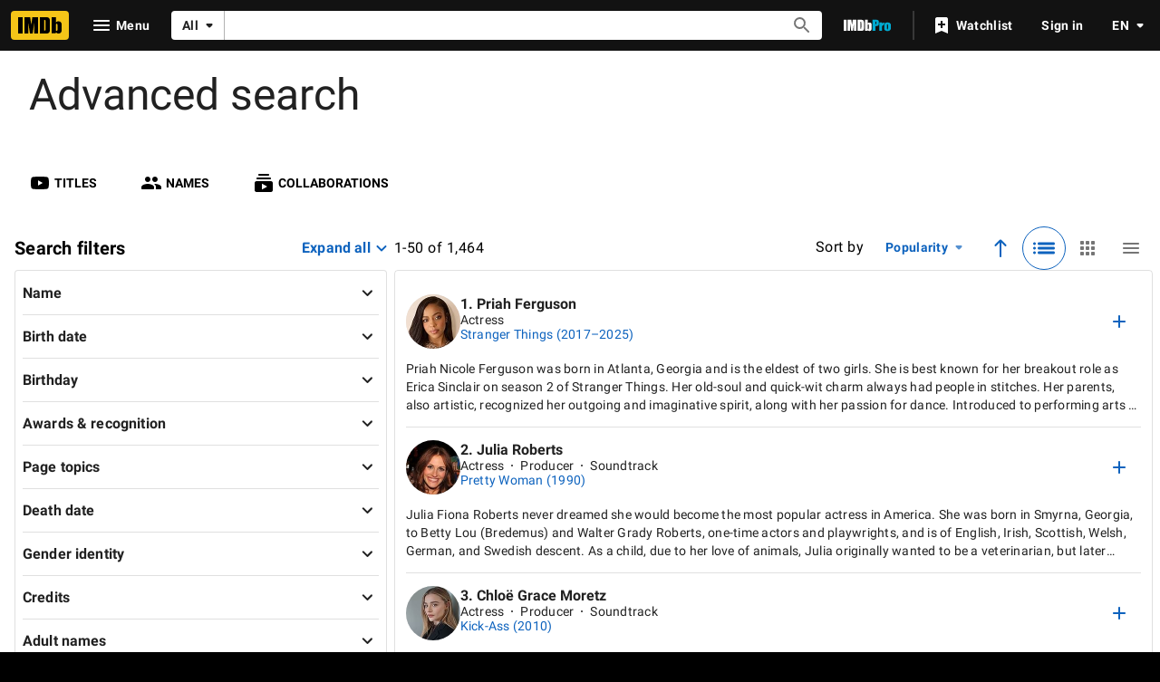

--- FILE ---
content_type: application/javascript
request_url: https://dqpnq362acqdi.cloudfront.net/_next/static/chunks/6678-ce5ee650605eda45.js
body_size: 4495
content:
"use strict";(self.webpackChunk_N_E=self.webpackChunk_N_E||[]).push([[6678],{48671:function(e,t,n){n.d(t,{KA:function(){return E},ZP:function(){return S}});var r=n(52322),o=n(2784),u=n(46138),a=n(19596),l=n(86704),i=n(54588),s=n(72779),f=n.n(s),c=n(11438),g=n(92231),d=n(76639);let O=(0,a.default)(d.Z).withConfig({componentId:"sc-e2b012eb-0"})(["display:inline-block;button{padding:0;}"]);var v=n(32254);let E="pagination-container";var S=e=>{let t=(0,u.Z)(),[n,a]=(0,o.useState)(!1),{onDataReceived:l,total:s,fetched:f,pageSize:c,paginationType:g="both",onError:d}=e,O=()=>{d?.(),a(!0)},S=e=>{l(e),a(!1)},k="single-page"===g||"both"===g?(0,r.jsx)(v.Z,{...e,onError:O,onDataReceived:S}):null,_=null;return(("all-results"===g||"both"===g||"auto-load-all"===g)&&(_=(0,r.jsx)(y,{...e,onDataReceived:S,onError:O,hide:s-f<=c,autoLoadAll:"auto-load-all"===g})),k||_)?(0,r.jsx)(i.Z,{name:"Feature::Pagination",children:(0,r.jsxs)(r.Fragment,{children:[(0,r.jsxs)(p,{className:E,children:[k,_]}),n&&(0,r.jsx)(m,{children:t.formatMessage({id:"error_common_fetching_data_sorryTryAgain",defaultMessage:"Sorry, there was an error fetching more data. Please try again."})})]})}):null};let m=a.default.div.withConfig({componentId:"sc-a8a7adf7-0"})(["color:",";"],(0,l.getColorVar)("ipt-on-base-accent3-color")),p=a.default.div.withConfig({componentId:"sc-a8a7adf7-1"})(["display:flex;flex-direction:row;gap:",";margin:"," 0;"],l.spacing.s,l.spacing.xs),y=(0,a.default)(e=>{let{className:t,query:n,queryContext:o,queryVariables:a,pathToPageInfo:l,onDataReceived:i,onError:s,categoryId:d,autoLoadAll:v,spoilers:E=!1}=e,S=(0,u.Z)(),{value:m}=(0,c.Lz)(),p=(0,g.c)();return(0,r.jsx)(O,{className:f()(`chained-see-more-button${d?`-${d}`:""}`,t),label:S.formatMessage({id:"common_buttons_see_all",defaultMessage:"See all"}),query:n,queryVariables:a,queryContext:o??{serverSideCacheable:!0,personalized:!1},onDataReceived:i,onError:s,onTrigger:e=>{(0,g.y)(e.target),p(m,d,E)},pathToPageInfo:l??"",autoLoadAll:v})}).withConfig({componentId:"sc-a8a7adf7-2"})(["",""],e=>e.hide&&(0,a.css)(["display:none;"]))},76639:function(e,t,n){var r=n(52322),o=n(88169),u=n(2784),a=n(46138),l=n(61229);t.Z=e=>{let{className:t,label:n,query:i,queryVariables:s,queryContext:f,onDataReceived:c,onError:g,onFetching:d,onTrigger:O,pathToPageInfo:v,autoLoadAll:E=!1}=e,S=(0,a.Z)(),[m,p]=(0,u.useState)(E),[y,k]=(0,u.useState)(E);return(0,u.useEffect)(()=>{k(E)},[E]),(0,l.b)({query:i,queryVariables:s,queryContext:f,onDataReceived:(e,t)=>{c(e,t),t&&(p(!1),k(!1))},onError:(e,t)=>{p(!1),k(!1),g&&g(e,t)},onFetching:d,pathToPageInfo:v,triggerRequest:y}),(0,r.jsx)(o.SeeMoreButton,{className:t,isLoading:m,onClick:e=>{p(!0),k(!0),O&&O(e)},ariaLabel:m?S.formatMessage({id:"common_ariaLabel_loading",defaultMessage:"Loading"}):void 0,text:n??S.formatMessage({id:"common_buttons_see_all",defaultMessage:"See all"})})}},32254:function(e,t,n){var r=n(52322),o=n(2784),u=n(46138),a=n(19596),l=n(88169),i=n(86704),s=n(4363),f=n(11438),c=n(14438),g=n(37179),d=n(92231);t.Z=e=>{let{query:t,queryVariables:n,total:a,fetched:l,pageSize:i,onDataReceived:v,onError:E,queryContext:S,categoryId:m,spoilers:p=!1}=e,y=(0,u.Z)(),{value:k}=(0,f.Lz)(),[_,$]=(0,o.useState)(!0),h=(0,c.EO)(),[C]=(0,s.E)({query:t,variables:n,context:S??{serverSideCacheable:!0,personalized:!1},pause:_});return(0,o.useEffect)(()=>{C?.data?v(C.data):C?.error&&E?.(),$(!0)},[C?.data,C?.error]),(0,r.jsx)(O,{className:`single-page-see-more-button${m?`-${m}`:""}`,text:y.formatMessage({id:"common_pagination_remaining",defaultMessage:"{remaining} more"},{remaining:Math.min(i,a-l)}),isLoading:C.fetching,onClick:e=>{$(!1),h({pageAction:p?`${g.QJ.SPOILERS}-${g.QJ.SEE_MORE}`:g.QJ.SEE_MORE,refMarkerString:`${k}${m?`-${m.replaceAll("_","-")}`:""}${p?"-spoilers":""}-seemore`}),(0,d.y)(e.target)}})};let O=(0,a.default)(l.SeeMoreButton).withConfig({componentId:"sc-7ae3751e-0"})(["display:inline-block;button{padding:",";}"],i.spacing.xxs)},92231:function(e,t,n){n.d(t,{c:function(){return l},y:function(){return a}});var r=n(14438),o=n(37179),u=n(48671);function a(e){let t=e.closest(`.${u.KA}`)?.parentElement?.previousElementSibling,n=t?.querySelectorAll('button, [href], input, select, textarea, [tabindex]:not([tabindex="-1"])')??[];n.length&&n[n.length-1].focus()}let l=()=>{let e=(0,r.EO)();return(t,n,r)=>{e({pageAction:r?`${o.QJ.SPOILERS}-${o.QJ.SEE_ALL}`:o.QJ.SEE_ALL,refMarkerString:`${t}${n?`-${n.replaceAll("_","-")}`:""}-${r?"spoiler-see-all":"see-all"}`})}}},61229:function(e,t,n){n.d(t,{b:function(){return l}});var r=n(72579),o=n.n(r),u=n(2784),a=n(4363);let l=e=>{let{query:t,queryContext:n,queryVariables:r,maxPagesToFetch:l,onDataReceived:i,onError:s,onFetching:f,pathToPageInfo:c,triggerRequest:g}=e,[d,O]=(0,u.useState)(!1),[v,E]=(0,u.useState)(r),[S,m]=(0,u.useState)(0),[{data:p,error:y,fetching:k}]=(0,a.E)({query:t,variables:v,context:n,pause:!g&&!d});(0,u.useEffect)(()=>{E(r)},[r.after]),(0,u.useEffect)(()=>{if(k)f&&f();else if(p){let{hasNextPage:e,endCursor:t}=o()(p,c)??{},n=S+1,r="number"==typeof l&&n===l;e&&!r?(E({...v,after:t}),O(!0)):O(!1),m(n),i(p,!e)}else y&&(s&&s(y,v.after),O(!1))},[p,y,k])}},37175:function(e,t,n){n.d(t,{q:function(){return o},u:function(){return r}});let r=2147483647,o=Math.floor(35791394.11666667)},39948:function(e,t,n){n.d(t,{$q:function(){return R},A2:function(){return ey},Ao:function(){return O},Bq:function(){return ef},C1:function(){return q},CK:function(){return H},CO:function(){return eT},D5:function(){return eC},DH:function(){return eL},DX:function(){return M},E1:function(){return P},E3:function(){return eU},Eg:function(){return U},Ep:function(){return eo},F5:function(){return es},GB:function(){return en},GM:function(){return er},Iz:function(){return _},J3:function(){return V},K$:function(){return Z},Kd:function(){return eg},Kh:function(){return f},L2:function(){return d},Or:function(){return F},P0:function(){return ed},QG:function(){return em},RA:function(){return m},RY:function(){return et},SS:function(){return z},TF:function(){return W},UR:function(){return ec},V2:function(){return ep},VI:function(){return x},VX:function(){return C},Vg:function(){return B},X9:function(){return T},Z0:function(){return y},ZQ:function(){return s},_K:function(){return c},_S:function(){return G},b0:function(){return eh},b6:function(){return w},dq:function(){return Q},e0:function(){return A},f4:function(){return eS},h:function(){return v},hZ:function(){return ek},iB:function(){return l},iu:function(){return L},j:function(){return Y},jG:function(){return j},kW:function(){return K},l9:function(){return ev},lf:function(){return h},ls:function(){return k},nt:function(){return p},oi:function(){return eE},qH:function(){return el},qN:function(){return ee},qq:function(){return S},r4:function(){return E},rL:function(){return g},rm:function(){return eA},sF:function(){return ea},sn:function(){return N},te:function(){return D},uE:function(){return I},v:function(){return eu},vL:function(){return a},vT:function(){return e_},vf:function(){return ei},vm:function(){return $},w$:function(){return X},w3:function(){return e$},w_:function(){return eR},wg:function(){return i},xH:function(){return J},yN:function(){return eO},zs:function(){return b}});var r=n(37175);n(68668);var o=n(49624),u=n(98977);let a=e=>({key:o.Oo.TitleName,value:e}),l=(e,t)=>({key:o.Oo.Role,value:(0,u.U$)((0,u.gv)(e,t))}),i=(e,t)=>({key:o.Oo.JobCategories,value:(0,u.U$)((0,u.gv)(e,t))}),s=(e,t)=>({key:o.Oo.CreditCategories,value:(0,u.U$)((0,u.gv)(e,t))}),f=(e,t)=>({key:o.Oo.Series,value:(0,u.U$)((0,u.gv)(e,t))}),c=(e,t)=>({key:o.Oo.Lists,value:(0,u.U$)((0,u.gv)(e,t))}),g=(e,t)=>({key:o.Oo.TitleType,value:(0,u.U$)((0,u.gv)(e?.map(e=>u.sP(e,o.TA)),t?.map(e=>u.sP(e,o.TA))))}),d=(e,t)=>({key:o.Oo.CountriesOfOrigin,value:(0,u.U$)((0,u.gv)(e?.map(e=>e.toUpperCase()),t?.map(e=>e.toUpperCase())))}),O=(e,t)=>({key:o.Oo.Sort,value:(0,u.U$)([e,t.toLowerCase()])}),v=(e,t)=>({key:o.Oo.Awards,value:(0,u.U$)((0,u.gv)(e,t))}),E=(e,t)=>({key:o.Oo.Countries,value:(0,u.U$)((0,u.gv)(e?.map(e=>e.toUpperCase()),t?.map(e=>e.toUpperCase())))}),S=(e,t)=>({key:o.Oo.RankedList,value:(0,u.U$)((0,u.gv)(e,t))}),m=(e,t)=>({key:o.Oo.Runtime,value:(0,u.U$)([e?.toString(),t?.toString()])}),p=(e,t)=>({key:o.Oo.PopularityRank,value:(0,u.U$)([e?.toString(),t?.toString()])}),y=(e,t)=>({key:o.Oo.SoundMixes,value:(0,u.U$)((0,u.gv)(e,t))}),k=(e,t)=>({key:o.Oo.ColorInfo,value:(0,u.U$)((0,u.gv)(e,t))}),_=(e,t)=>({key:o.Oo.Companies,value:(0,u.U$)((0,u.gv)(e,t))}),$=(e,t)=>({key:o.Oo.PageTopic,value:(0,u.U$)((0,u.gv)(e,t))}),h=(e,t)=>({key:o.Oo.Certificate,value:(0,u.U$)((0,u.gv)(e,t))}),C=(e,t)=>({key:o.Oo.ReleaseDate,value:(0,u.U$)([e,t])}),U=(e,t)=>{let n=[];return e?.forEach(e=>n.push(u.E6(e))),t?.forEach(e=>n.push(u.E6(e,!0))),{key:o.Oo.Genre,value:(0,u.U$)(n)}},R=(e,t)=>({key:o.Oo.ReleaseYear,value:(0,u.U$)([e?.toString(),t?.toString()])}),A=(e,t)=>({key:o.Oo.SingleUserRating,value:(0,u.U$)([e?.toString(),t?.toString()])}),L=(e,t)=>({key:o.Oo.Rating,value:(0,u.U$)([e?.toString(),t?.toString()])}),T=(e,t)=>({key:o.Oo.NumOfVotes,value:(0,u.U$)([e?.toString(),t?.toString()])}),b=(e,t)=>({key:o.Oo.WatchOptions,value:(0,u.U$)((0,u.gv)(e,t))}),x=e=>({key:o.Oo.InTheaters,value:e}),D=e=>({key:o.Oo.MyRatings,value:e}),I=e=>({key:o.Oo.Characters,value:(0,u.U$)(e)}),w=(e,t)=>({key:o.Oo.Keywords,value:(0,u.U$)((0,u.gv)(e,t))}),M=e=>({key:o.Oo.TitleName,value:e}),N=e=>({key:o.Oo.AlternateVersions,value:(0,u.U$)(e)}),P=e=>({key:o.Oo.CrazyCredits,value:(0,u.U$)(e)}),X=e=>({key:o.Oo.Goofs,value:(0,u.U$)(e)}),q=e=>({key:o.Oo.Locations,value:(0,u.U$)(e)}),V=e=>({key:o.Oo.Plot,value:(0,u.U$)(e)}),j=e=>({key:o.Oo.Quotes,value:(0,u.U$)(e)}),Z=e=>({key:o.Oo.Soundtracks,value:(0,u.U$)(e)}),G=e=>({key:o.Oo.Trivia,value:(0,u.U$)(e)}),z=e=>({key:o.Oo.PlotAuthor,value:e}),B=(e,t)=>({key:o.Oo.PrimaryLanguage,value:(0,u.U$)((0,u.gv)(e?.map(e=>e.toLowerCase()),t?.map(e=>e.toLowerCase())))}),F=(e,t)=>({key:o.Oo.Languages,value:(0,u.U$)((0,u.gv)(e?.map(e=>e.toLowerCase()),t?.map(e=>e.toLowerCase())))}),K=(e,t)=>{let n=e.map(e=>e.toLowerCase());return{key:t,value:(0,u.U$)(n)}},Q=(e,t)=>{let n=e[t];return n?(0,u.Xn)([n].flat(1)):null},H=e=>{let t=e[o.Oo.TitleName];return t?(0,u.fU)(t):""},J=e=>{let t=e[o.Oo.Role];return t?(0,u.Xn)([t].flat(1)):null},W=e=>{let t=e?.[o.Oo.JobCategories];return t?(0,u.Xn)([t].flat(1)):null},Y=e=>{let t=e?.[o.Oo.CreditCategories];return t?(0,u.Xn)([t].flat(1)):null},ee=e=>e[o.Oo.Series]?(0,u.Xn)([e[o.Oo.Series]].flat(1)):null,et=e=>{let t=e[o.Oo.Lists];return t?(0,u.Xn)([t].flat(1)):null},en=e=>{let t=e[o.Oo.TitleType];if(!t)return null;let n=(0,u.Xn)([t].flat(1));return{include:n.include.map(e=>(0,u.iW)(e,o.TA)),exclude:n.exclude.map(e=>(0,u.iW)(e,o.TA))}},er=e=>{let t=e[o.Oo.Genre];if(!t)return null;let n=(0,u.Xn)([t].flat(1));return{include:[...new Set(n.include.map(e=>(0,u.Hz)(e)))],exclude:[...new Set(n.exclude.map(e=>(0,u.Hz)(e)))]}},eo=e=>{let t=e?.[o.Oo.Rating]?.toString();if(!t)return null;let n=(0,u.o_)(t);return{minRating:n.ratings.min,maxRating:n.ratings.max}},eu=e=>{let t=e?.[o.Oo.ReleaseDate]?.toString();if(!t)return null;let n=(0,u.cN)(t);return{startDate:n.start,endDate:n.end}},ea=e=>{let t=e[o.Oo.ColorInfo];return t?(0,u.Xn)([t].flat(1)):null},el=e=>{let t=e?.[o.Oo.NumOfVotes]?.toString();return t?(0,u.ID)(t,0,r.u):null},ei=e=>{let t=e?.[o.Oo.Runtime]?.toString();return t?(0,u.ID)(t,0,r.q):null},es=e=>{let t=e?.[o.Oo.PopularityRank]?.toString();return t?(0,u.ID)(t,0,r.u):null},ef=e=>{let t=e[o.Oo.WatchOptions];return t?(0,u.Xn)([t].flat(1)):null},ec=e=>{let t=e[o.Oo.Awards];return t?(0,u.Xn)([t].flat(1)):null},eg=e=>{let t=e[o.Oo.SoundMixes];return t?(0,u.Xn)([t].flat(1)):null},ed=e=>{let t=e?.[o.Oo.MyRatings]?.toString();return t?Object.values(o.EW).find(e=>e===t)?t:o.EW.None:null},eO=e=>{let t=e?.[o.Oo.Characters]?.toString();return t?(0,u.E1)(t):null},ev=e=>{let t=e[o.Oo.Keywords];return t?(0,u.Xn)([t].flat(1)):null},eE=e=>{let t=e[o.Oo.Countries];return t?(0,u.Xn)([t].flat(1)):null},eS=e=>{let t=e[o.Oo.CountriesOfOrigin];return t?(0,u.Xn)([t].flat(1)):null},em=e=>{let t=e[o.Oo.Languages];return t?(0,u.Xn)([t].flat(1)):null},ep=e=>{let t=e[o.Oo.PrimaryLanguage];return t?(0,u.Xn)([t].flat(1)):null},ey=e=>{let t=e?.[o.Oo.PageTopic]?.toString();return t?(0,u.Xn)([t].flat(1)):null},ek=e=>{let t=e?.[o.Oo.AlternateVersions]?.toString();return t?(0,u.E1)(t):null},e_=e=>{let t=e?.[o.Oo.Locations]?.toString();return t?(0,u.E1)(t):null},e$=e=>{let t=e?.[o.Oo.Plot]?.toString();return t?(0,u.E1)(t):null},eh=e=>{let t=e?.[o.Oo.Quotes]?.toString();return t?(0,u.E1)(t):null},eC=e=>{let t=e?.[o.Oo.Trivia]?.toString();return t?(0,u.E1)(t):null},eU=e=>{let t=e?.[o.Oo.Goofs]?.toString();return t?(0,u.E1)(t):null},eR=e=>{let t=e?.[o.Oo.CrazyCredits]?.toString();return t?(0,u.E1)(t):null},eA=e=>{let t=e?.[o.Oo.Soundtracks]?.toString();return t?(0,u.E1)(t):null},eL=e=>[e[o.Oo.PlotAuthor]].flat(1)[0]||null,eT=function(e){let t=arguments.length>1&&void 0!==arguments[1]&&arguments[1],n={};return e.forEach(e=>{(e.value||!t)&&(n[e.key]=e.value)}),n}},30115:function(e,t,n){n.d(t,{WN:function(){return f},_U:function(){return s},kq:function(){return o},so:function(){return i}});var r,o,u=n(86958),a=n(68668),l=n(1833);(r=o||(o={})).ALPHABETICAL="alpha",r.BIRTH_DATE="birth_date",r.BOX_OFFICE_US="boxoffice_gross_us",r.CREATED="created",r.DATE="date",r.DATE_ADDED="date_added",r.DEATH_DATE="death_date",r.DURATION="duration",r.FEATURED="featured",r.HELPFULNESS_SCORE="helpfulness_score",r.LIST_ORDER="list_order",r.MODIFIED="modified",r.MOVIEMETER="moviemeter",r.NAME="name",r.NUM_VOTES="num_votes",r.POPULARITY="popularity",r.RANKING="rank",r.RELEASE_DATE="release_date",r.REVIEW_VOLUME="review_volume",r.RUNTIME="runtime",r.STARMETER="starmeter",r.SUBMISSION_DATE="submission_date",r.TOP_RATED="top_rated",r.USER_RATING="user_rating",r.YEAR="year",r.YOUR_RATING="my_ratings",r.YOUR_RATING_DATE="your_rating_date";let i=function(e){let t=arguments.length>1&&void 0!==arguments[1]?arguments[1]:"by",n=arguments.length>2&&void 0!==arguments[2]?arguments[2]:"order";return s((0,u.B)().context.queryParams||{},e,t,n)},s=function(e,t){let n,r,o=arguments.length>2&&void 0!==arguments[2]?arguments[2]:"by",u=arguments.length>3&&void 0!==arguments[3]?arguments[3]:"order",[l="",i=""]=([e.sort].flat(1)[0]||"").split(a.C6);for(let[e,r]of Object.entries(t))if(r.toLowerCase()===l.toLowerCase()){n=e;break}return r="desc"===i.toLowerCase()?"DESC":"ASC",n?{[o]:n,[u]:r}:void 0},f=(e,t,n,r)=>{if(!t||!n)return;let o=(0,l.f_)(e.asPath,"sort",`${t.toLowerCase()},${n}`.toLowerCase());r?.length&&r.forEach(e=>{o=(0,l.f_)(o,e,void 0)}),e.push(o,void 0,{shallow:!0})}}}]);